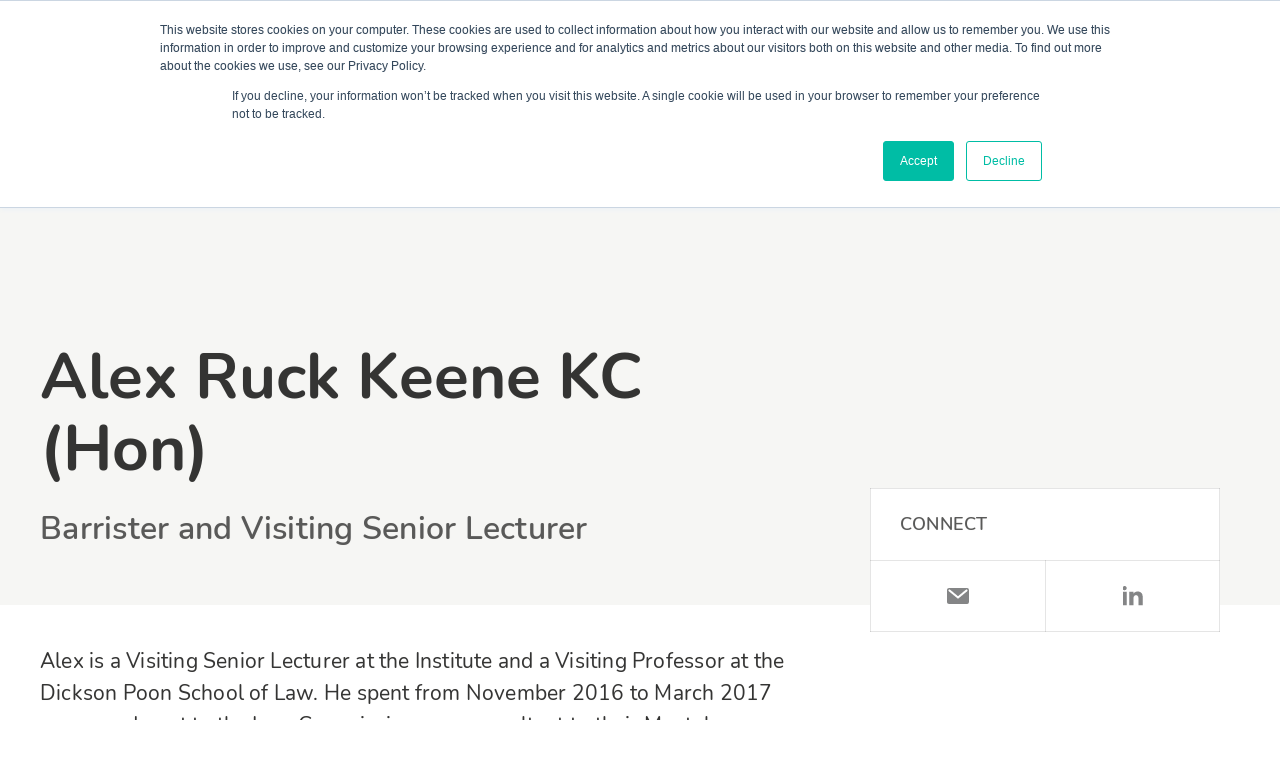

--- FILE ---
content_type: text/html; charset=utf-8
request_url: https://www.maudsleylearning.com/alex-ruck-keene/
body_size: 8775
content:


<!DOCTYPE html>
<html lang="en">
<head>
    <meta charset="utf-8">
    <meta http-equiv="X-UA-Compatible" content="IE=edge">
    <meta name="viewport" content="width=device-width, initial-scale=1.0">
    <link rel="icon" type="image/svg" href="/favicon.svg">
    <title>Alex Ruck Keene KC (Hon)</title>
    <meta name="description" content="">
    <meta name="keywords" content="">

    <link rel="canonical" href="https://www.maudsleylearning.com/alex-ruck-keene/">
    <meta property="og:url" content="https://www.maudsleylearning.com/alex-ruck-keene/">
    <meta property="og:title" content="Alex Ruck Keene KC (Hon)">
    <meta property="og:site_name" content="Maudsley Learning">
    <meta property="og:description" content="">
    <meta property="og:image" content="">
    <link rel="stylesheet" href="/_/app.css" />

    <script>
        (function (w, d, s, r, n) {
            w.TrustpilotObject = n; w[n] = w[n] || function () { (w[n].q = w[n].q || []).push(arguments) };
            a = d.createElement(s); a.async = 1; a.src = r; a.type = 'text/java' + s; f = d.getElementsByTagName(s)[0];
            f.parentNode.insertBefore(a, f)
        })(window, document, 'script', 'https://invitejs.trustpilot.com/tp.min.js', 'tp');
        tp('register', 'wZeywm4gTMzGFdVN');
    </script>

        <!-- Google Tag Manager -->
        <script>
			(function(w, d, s, l, i) {
				w[l] = w[l] || [];
				w[l].push({
					'gtm.start':
						new Date().getTime(),
					event: 'gtm.js'
				});
				var f = d.getElementsByTagName(s)[0],
					j = d.createElement(s),
					dl = l != 'dataLayer' ? '&l=' + l : '';
				j.async = true;
				j.src =
					'https://www.googletagmanager.com/gtm.js?id=' + i + dl;
				f.parentNode.insertBefore(j, f);
			})(window, document, 'script', 'dataLayer', 'GTM-KHVX9GL');
        </script>
        <!-- End Google Tag Manager -->
    
<script type="text/javascript">!function(T,l,y){var S=T.location,k="script",D="instrumentationKey",C="ingestionendpoint",I="disableExceptionTracking",E="ai.device.",b="toLowerCase",w="crossOrigin",N="POST",e="appInsightsSDK",t=y.name||"appInsights";(y.name||T[e])&&(T[e]=t);var n=T[t]||function(d){var g=!1,f=!1,m={initialize:!0,queue:[],sv:"5",version:2,config:d};function v(e,t){var n={},a="Browser";return n[E+"id"]=a[b](),n[E+"type"]=a,n["ai.operation.name"]=S&&S.pathname||"_unknown_",n["ai.internal.sdkVersion"]="javascript:snippet_"+(m.sv||m.version),{time:function(){var e=new Date;function t(e){var t=""+e;return 1===t.length&&(t="0"+t),t}return e.getUTCFullYear()+"-"+t(1+e.getUTCMonth())+"-"+t(e.getUTCDate())+"T"+t(e.getUTCHours())+":"+t(e.getUTCMinutes())+":"+t(e.getUTCSeconds())+"."+((e.getUTCMilliseconds()/1e3).toFixed(3)+"").slice(2,5)+"Z"}(),iKey:e,name:"Microsoft.ApplicationInsights."+e.replace(/-/g,"")+"."+t,sampleRate:100,tags:n,data:{baseData:{ver:2}}}}var h=d.url||y.src;if(h){function a(e){var t,n,a,i,r,o,s,c,u,p,l;g=!0,m.queue=[],f||(f=!0,t=h,s=function(){var e={},t=d.connectionString;if(t)for(var n=t.split(";"),a=0;a<n.length;a++){var i=n[a].split("=");2===i.length&&(e[i[0][b]()]=i[1])}if(!e[C]){var r=e.endpointsuffix,o=r?e.location:null;e[C]="https://"+(o?o+".":"")+"dc."+(r||"services.visualstudio.com")}return e}(),c=s[D]||d[D]||"",u=s[C],p=u?u+"/v2/track":d.endpointUrl,(l=[]).push((n="SDK LOAD Failure: Failed to load Application Insights SDK script (See stack for details)",a=t,i=p,(o=(r=v(c,"Exception")).data).baseType="ExceptionData",o.baseData.exceptions=[{typeName:"SDKLoadFailed",message:n.replace(/\./g,"-"),hasFullStack:!1,stack:n+"\nSnippet failed to load ["+a+"] -- Telemetry is disabled\nHelp Link: https://go.microsoft.com/fwlink/?linkid=2128109\nHost: "+(S&&S.pathname||"_unknown_")+"\nEndpoint: "+i,parsedStack:[]}],r)),l.push(function(e,t,n,a){var i=v(c,"Message"),r=i.data;r.baseType="MessageData";var o=r.baseData;return o.message='AI (Internal): 99 message:"'+("SDK LOAD Failure: Failed to load Application Insights SDK script (See stack for details) ("+n+")").replace(/\"/g,"")+'"',o.properties={endpoint:a},i}(0,0,t,p)),function(e,t){if(JSON){var n=T.fetch;if(n&&!y.useXhr)n(t,{method:N,body:JSON.stringify(e),mode:"cors"});else if(XMLHttpRequest){var a=new XMLHttpRequest;a.open(N,t),a.setRequestHeader("Content-type","application/json"),a.send(JSON.stringify(e))}}}(l,p))}function i(e,t){f||setTimeout(function(){!t&&m.core||a()},500)}var e=function(){var n=l.createElement(k);n.src=h;var e=y[w];return!e&&""!==e||"undefined"==n[w]||(n[w]=e),n.onload=i,n.onerror=a,n.onreadystatechange=function(e,t){"loaded"!==n.readyState&&"complete"!==n.readyState||i(0,t)},n}();y.ld<0?l.getElementsByTagName("head")[0].appendChild(e):setTimeout(function(){l.getElementsByTagName(k)[0].parentNode.appendChild(e)},y.ld||0)}try{m.cookie=l.cookie}catch(p){}function t(e){for(;e.length;)!function(t){m[t]=function(){var e=arguments;g||m.queue.push(function(){m[t].apply(m,e)})}}(e.pop())}var n="track",r="TrackPage",o="TrackEvent";t([n+"Event",n+"PageView",n+"Exception",n+"Trace",n+"DependencyData",n+"Metric",n+"PageViewPerformance","start"+r,"stop"+r,"start"+o,"stop"+o,"addTelemetryInitializer","setAuthenticatedUserContext","clearAuthenticatedUserContext","flush"]),m.SeverityLevel={Verbose:0,Information:1,Warning:2,Error:3,Critical:4};var s=(d.extensionConfig||{}).ApplicationInsightsAnalytics||{};if(!0!==d[I]&&!0!==s[I]){var c="onerror";t(["_"+c]);var u=T[c];T[c]=function(e,t,n,a,i){var r=u&&u(e,t,n,a,i);return!0!==r&&m["_"+c]({message:e,url:t,lineNumber:n,columnNumber:a,error:i}),r},d.autoExceptionInstrumented=!0}return m}(y.cfg);function a(){y.onInit&&y.onInit(n)}(T[t]=n).queue&&0===n.queue.length?(n.queue.push(a),n.trackPageView({})):a()}(window,document,{
src: "https://js.monitor.azure.com/scripts/b/ai.2.min.js", // The SDK URL Source
crossOrigin: "anonymous", 
cfg: { // Application Insights Configuration
    connectionString: 'InstrumentationKey=c8f22279-b9c0-4f17-9640-8821a4e7036f;IngestionEndpoint=https://uksouth-1.in.applicationinsights.azure.com/;LiveEndpoint=https://uksouth.livediagnostics.monitor.azure.com/;ApplicationId=c74e5a51-24fc-4995-8405-f3f01b41915a'
}});</script></head>
	<body>
			<!-- Google Tag Manager (noscript) -->
			<noscript>
				<iframe src="https://www.googletagmanager.com/ns.html?id=GTM-KHVX9GL"
				        height="0" width="0" style="display: none; visibility: hidden"></iframe></noscript>
			<!-- End Google Tag Manager (noscript) -->
	  <div class="layout">
	
<nav class="navigation navigation_light">
	<div class="navigation__header-mobile">
		<a href="/" class="navigation__logo-mobile">logo</a>

		<div class="navigation__search-input-mobile-wrapper">
			<form action="/search" method="GET" class="navigation__search-form">
				<input type="text" placeholder="Search website" class="navigation__search-input-mobile" aria-label="search" />

				<button type="submit" class="navigation__search-submit-mobile-btn">Submit</button>
			</form>
		</div>

		<button type="button" class="navigation__hamburger-btn">
			<span class="navigation__hamburger-btn-item"></span>
			<span class="navigation__hamburger-btn-item"></span>
			<span class="navigation__hamburger-btn-item"></span>
		</button>
	</div>

	<div class="navigation__logo-wrapper">
		<a href="/" title="Go to home page" class="navigation__logo">Logo</a>
	</div>

	<div class="navigation__menu">
		<div class="navigation__menu-top">
			<a class="navigation__skip-navigation" accesskey="2" href="#content">Skip navigation</a>
			<ul class="navigation__links-list navigation__links-list_top">

<li class="navigation__link-item ">
	<a href="https://www.maudsleylearning.com/shop/" class="navigation__link">Shop</a>
</li>

<li class="navigation__link-item ">
	<a href="https://www.maudsleylearning.com/partners/" class="navigation__link">Partners</a>
</li>

<li class="navigation__link-item ">
	<a href="https://www.maudsleylearning.com/contact-us/" class="navigation__link">Contact us</a>
</li>

<li class="navigation__link-item ">
	<a href="https://www.maudsleylearning.com/faq/" class="navigation__link">FAQ</a>
</li>

<li class="navigation__link-item ">
	<a href="https://www.maudsleylearning.com/join-our-team/" class="navigation__link">Join our team</a>
</li>

<li class="navigation__link-item ">
	<a href="https://www.maudsleylearning.com/global-partnerships/" class="navigation__link">Global partnerships</a>
</li>

					<li class="navigation__link-item">
						<a href="/login?redirectUrl=%2fcustomer-portal%2f" class="navigation__link">Log In</a>
					</li>
			</ul>
		</div>

		<div class="navigation__menu-bottom">
			<ul class="navigation__links-list navigation__links-list_bottom">


<li class="navigation__link-item navigation__link-item_bottom navigation__link-item_dropdown ">
	<div class="navigation__link-item-inner">
		<a href="https://www.maudsleylearning.com/courses/" class="navigation__link navigation__link_bottom navigation__link_dropdown">Courses</a>
		
			<button type="button" class="navigation__link-item-chevron-btn ">chevron</button>
	</div>
		<div class="navigation__dropdown">
			<div class="navigation__dropdown-columns-wrapper">
					<div class="navigation__dropdown-column ">
						<div class="navigation__dropdown-title">DELIVERY</div>
						<div class="navigation__dropdown-links-wrapper">
							<ul class="navigation__dropdown-links">
									<li class="navigation__dropdown-link-item ">
										<a href="https://www.maudsleylearning.com/short-courses/" class="navigation__dropdown-link">Short courses</a>
									</li>
									<li class="navigation__dropdown-link-item ">
										<a href="https://www.maudsleylearning.com/simulation/" class="navigation__dropdown-link">Simulation</a>
									</li>
									<li class="navigation__dropdown-link-item ">
										<a href="https://www.maudsleylearning.com/symposium/" class="navigation__dropdown-link">Symposium</a>
									</li>
									<li class="navigation__dropdown-link-item ">
										<a href="https://www.maudsleylearning.com/conference/" class="navigation__dropdown-link">Conference</a>
									</li>
									<li class="navigation__dropdown-link-item ">
										<a href="https://www.maudsleylearning.com/masterclass/" class="navigation__dropdown-link">Masterclass</a>
									</li>
									<li class="navigation__dropdown-link-item ">
										<a href="https://www.maudsleylearning.com/virtual-reality/" class="navigation__dropdown-link">Virtual reality</a>
									</li>
									<li class="navigation__dropdown-link-item ">
										<a href="https://www.maudsleylearning.com/blended/" class="navigation__dropdown-link">Blended</a>
									</li>
									<li class="navigation__dropdown-link-item ">
										<a href="https://www.maudsleylearning.com/elearning/" class="navigation__dropdown-link">eLearning</a>
									</li>
							</ul>
						</div>
					</div>
					<div class="navigation__dropdown-column ">
						<div class="navigation__dropdown-title">SECTOR</div>
						<div class="navigation__dropdown-links-wrapper">
							<ul class="navigation__dropdown-links">
									<li class="navigation__dropdown-link-item ">
										<a href="https://www.maudsleylearning.com/primary-care/" class="navigation__dropdown-link">Primary care</a>
									</li>
									<li class="navigation__dropdown-link-item ">
										<a href="https://www.maudsleylearning.com/secondary-care-mental-health/" class="navigation__dropdown-link">Secondary care &#x2013; mental health</a>
									</li>
									<li class="navigation__dropdown-link-item ">
										<a href="https://www.maudsleylearning.com/secondary-care-physical-health/" class="navigation__dropdown-link">Secondary care &#x2013; physical health</a>
									</li>
									<li class="navigation__dropdown-link-item ">
										<a href="https://www.maudsleylearning.com/school-colleges-higher-education/" class="navigation__dropdown-link">School, colleges &amp; higher education</a>
									</li>
									<li class="navigation__dropdown-link-item ">
										<a href="https://www.maudsleylearning.com/local-authorities/" class="navigation__dropdown-link">Local authorities</a>
									</li>
									<li class="navigation__dropdown-link-item ">
										<a href="https://www.maudsleylearning.com/mental-health-law/" class="navigation__dropdown-link">Mental health law</a>
									</li>
									<li class="navigation__dropdown-link-item ">
										<a href="https://www.maudsleylearning.com/workplace-mental-health-training/" class="navigation__dropdown-link">Workplace mental health training</a>
									</li>
									<li class="navigation__dropdown-link-item ">
										<a href="https://www.maudsleylearning.com/mental-health-training-for-nurses/" class="navigation__dropdown-link">Mental Health Training for Nurses</a>
									</li>
									<li class="navigation__dropdown-link-item ">
										<a href="https://www.maudsleylearning.com/mental-health-training-for-gps/" class="navigation__dropdown-link">Mental Health Training for GPs</a>
									</li>
									<li class="navigation__dropdown-link-item ">
										<a href="https://www.maudsleylearning.com/section-12-and-approved-clinician-trainings/" class="navigation__dropdown-link">Section 12 and Approved clinician trainings</a>
									</li>
									<li class="navigation__dropdown-link-item ">
										<a href="https://www.maudsleylearning.com/media-production/" class="navigation__dropdown-link">Media Production</a>
									</li>
							</ul>
						</div>
					</div>
					<div class="navigation__dropdown-column ">
						<div class="navigation__dropdown-title">National programmes</div>
						<div class="navigation__dropdown-links-wrapper">
							<ul class="navigation__dropdown-links">
									<li class="navigation__dropdown-link-item ">
										<a href="https://www.maudsleylearning.com/courses/autism-train-the-trainer-programme/" class="navigation__dropdown-link">Autism Train the Trainer Programme</a>
									</li>
									<li class="navigation__dropdown-link-item ">
										<a href="https://www.maudsleylearning.com/courses/the-eating-disorders-services-for-adults/" class="navigation__dropdown-link">The Eating Disorders Services for Adults</a>
									</li>
									<li class="navigation__dropdown-link-item ">
										<a href="https://www.maudsleylearning.com/courses/mantra-training-programme/" class="navigation__dropdown-link">MANTRA Training Programme</a>
									</li>
									<li class="navigation__dropdown-link-item ">
										<a href="https://www.maudsleylearning.com/courses/development-and-delivery-of-caarms-for-psychosis-supervisor-course/" class="navigation__dropdown-link">Development and delivery of CAARMS for psychosis - supervisor course</a>
									</li>
									<li class="navigation__dropdown-link-item ">
										<a href="https://www.maudsleylearning.com/courses/national-conference-on-psychosis-prevention/" class="navigation__dropdown-link">National conference on psychosis prevention</a>
									</li>
									<li class="navigation__dropdown-link-item ">
										<a href="https://www.maudsleylearning.com/courses/development-and-delivery-caarms-for-psychosis-practitioner-course-nhs-england/" class="navigation__dropdown-link">Development and delivery CAARMS for psychosis - practitioner course (NHS England)</a>
									</li>
									<li class="navigation__dropdown-link-item ">
										<a href="https://www.maudsleylearning.com/courses/comprehensive-assessment-of-at-risk-mental-states-caarms-practitioner-training/" class="navigation__dropdown-link">Comprehensive Assessment of At-Risk Mental States (CAARMS) practitioner training</a>
									</li>
							</ul>
						</div>
					</div>
			</div>
			<a href="https://www.maudsleylearning.com/courses/" class="navigation__dropdown-bottom-link">View all Courses</a>
	</div>
</li>


<li class="navigation__link-item navigation__link-item_bottom navigation__link-item_dropdown ">
	<div class="navigation__link-item-inner">
		<a href="https://www.maudsleylearning.com/simulation/" class="navigation__link navigation__link_bottom navigation__link_dropdown">Simulation</a>
		
			<button type="button" class="navigation__link-item-chevron-btn ">chevron</button>
	</div>
		<div class="navigation__dropdown">
			<div class="navigation__dropdown-columns-wrapper">
				<div class="navigation__dropdown-column navigation__dropdown-column_one-column">
					<div class="navigation__dropdown-links-wrapper">
						<ul class="navigation__dropdown-links">
								<li class="navigation__dropdown-link-item ">
									<a href="https://www.maudsleylearning.com/simulation/faculty-development-programme/" class="navigation__dropdown-link">Faculty development programme</a>
								</li>
								<li class="navigation__dropdown-link-item ">
									<a href="https://www.maudsleylearning.com/simulation/mental-health-simulation-train-the-trainer-programme/" class="navigation__dropdown-link">Mental health simulation Train-the-Trainer Programme</a>
								</li>
						</ul>
					</div>
				</div>
			</div>
	</div>
</li>


<li class="navigation__link-item navigation__link-item_bottom navigation__link-item_dropdown ">
	<div class="navigation__link-item-inner">
		<a href="https://www.maudsleylearning.com/workforce-development/" class="navigation__link navigation__link_bottom navigation__link_dropdown">Workforce development</a>
		
			<button type="button" class="navigation__link-item-chevron-btn ">chevron</button>
	</div>
		<div class="navigation__dropdown">
			<div class="navigation__dropdown-columns-wrapper">
					<div class="navigation__dropdown-column ">
						<div class="navigation__dropdown-title">What we offer</div>
						<div class="navigation__dropdown-links-wrapper">
							<ul class="navigation__dropdown-links">
									<li class="navigation__dropdown-link-item ">
										<a href="https://www.maudsleylearning.com/well-being-at-work-consultancy/" class="navigation__dropdown-link">Well-being at Work Consultancy</a>
									</li>
									<li class="navigation__dropdown-link-item ">
										<a href="https://www.maudsleylearning.com/well-being-at-work-consultancy/what-we-offer/training/" class="navigation__dropdown-link">Training</a>
									</li>
									<li class="navigation__dropdown-link-item ">
										<a href="https://www.maudsleylearning.com/well-being-at-work-consultancy/what-we-offer/organisational-development/" class="navigation__dropdown-link">Organisational development</a>
									</li>
									<li class="navigation__dropdown-link-item ">
										<a href="https://www.maudsleylearning.com/well-being-at-work-consultancy/what-we-offer/bespoke-intervention/" class="navigation__dropdown-link">Bespoke Intervention</a>
									</li>
									<li class="navigation__dropdown-link-item ">
										<a href="https://www.maudsleylearning.com/well-being-at-work-consultancy/what-we-offer/research-and-evaluation/" class="navigation__dropdown-link">Research and Evaluation</a>
									</li>
							</ul>
						</div>
					</div>
					<div class="navigation__dropdown-column ">
						<div class="navigation__dropdown-title">Our approach</div>
						<div class="navigation__dropdown-links-wrapper">
							<ul class="navigation__dropdown-links">
									<li class="navigation__dropdown-link-item ">
										<a href="https://www.maudsleylearning.com/well-being-at-work-consultancy/consultancy-team/" class="navigation__dropdown-link">Consultancy Team</a>
									</li>
									<li class="navigation__dropdown-link-item ">
										<a href="https://www.maudsleylearning.com/well-being-at-work-consultancy/our-approach/wellbeing/" class="navigation__dropdown-link">Wellbeing</a>
									</li>
									<li class="navigation__dropdown-link-item ">
										<a href="https://www.maudsleylearning.com/well-being-at-work-consultancy/our-approach/evaluation-methodology/" class="navigation__dropdown-link">Evaluation methodology</a>
									</li>
							</ul>
						</div>
					</div>
					<div class="navigation__dropdown-column ">
						<div class="navigation__dropdown-title">Case studies</div>
						<div class="navigation__dropdown-links-wrapper">
							<ul class="navigation__dropdown-links">
									<li class="navigation__dropdown-link-item ">
										<a href="https://www.maudsleylearning.com/well-being-at-work-consultancy/autism-core-capabilities-framework/" class="navigation__dropdown-link">Autism Core Capabilities Framework</a>
									</li>
									<li class="navigation__dropdown-link-item ">
										<a href="https://www.maudsleylearning.com/well-being-at-work-consultancy/case-study/people-promise-evaluation/" class="navigation__dropdown-link">People Promise evaluation</a>
									</li>
									<li class="navigation__dropdown-link-item ">
										<a href="https://www.maudsleylearning.com/well-being-at-work-consultancy/case-study/systematic-review-the-effects-of-covid-19-on-the-nhs-workforce/" class="navigation__dropdown-link">Systematic Review - The effects of Covid-19 on the NHS workforce</a>
									</li>
									<li class="navigation__dropdown-link-item ">
										<a href="https://www.maudsleylearning.com/well-being-at-work-consultancy/case-study/wellbeing-strategy/" class="navigation__dropdown-link">Wellbeing strategy</a>
									</li>
									<li class="navigation__dropdown-link-item ">
										<a href="https://www.maudsleylearning.com/well-being-at-work-consultancy/case-study/eap-wellbeing-evaluation/" class="navigation__dropdown-link">EAP &amp; wellbeing evaluation</a>
									</li>
									<li class="navigation__dropdown-link-item ">
										<a href="https://www.maudsleylearning.com/well-being-at-work-consultancy/case-study/london-transformation-learning-collaborative-ltlc/" class="navigation__dropdown-link">London Transformation &amp; Learning Collaborative (LTLC)</a>
									</li>
									<li class="navigation__dropdown-link-item ">
										<a href="https://www.maudsleylearning.com/well-being-at-work-consultancy/case-study/mecc-in-mental-health/" class="navigation__dropdown-link">MECC in Mental health</a>
									</li>
							</ul>
						</div>
					</div>
			</div>
			<a href="https://www.maudsleylearning.com/workforce-development/" class="navigation__dropdown-bottom-link">View all Workforce development</a>
	</div>
</li>


<li class="navigation__link-item navigation__link-item_bottom navigation__link-item_dropdown ">
	<div class="navigation__link-item-inner">
		<a href="https://www.maudsleylearning.com/insights/" class="navigation__link navigation__link_bottom navigation__link_dropdown">Insights</a>
		
			<button type="button" class="navigation__link-item-chevron-btn ">chevron</button>
	</div>
		<div class="navigation__dropdown">
			<div class="navigation__dropdown-columns-wrapper">
				<div class="navigation__dropdown-column navigation__dropdown-column_one-column">
					<div class="navigation__dropdown-links-wrapper">
						<ul class="navigation__dropdown-links">
								<li class="navigation__dropdown-link-item ">
									<a href="https://www.maudsleylearning.com/insights/blogs-and-videos/" class="navigation__dropdown-link">Blogs and Videos</a>
								</li>
								<li class="navigation__dropdown-link-item ">
									<a href="https://www.maudsleylearning.com/insights/news/" class="navigation__dropdown-link">News</a>
								</li>
								<li class="navigation__dropdown-link-item ">
									<a href="https://www.maudsleylearning.com/insights/podcasts/" class="navigation__dropdown-link">Podcasts</a>
								</li>
						</ul>
					</div>
				</div>
			</div>
	</div>
</li>


<li class="navigation__link-item navigation__link-item_bottom navigation__link-item_dropdown ">
	<div class="navigation__link-item-inner">
		<a href="https://www.maudsleylearning.com/webinar/" class="navigation__link navigation__link_bottom navigation__link_dropdown">Webinar</a>
		
			<button type="button" class="navigation__link-item-chevron-btn ">chevron</button>
	</div>
		<div class="navigation__dropdown">
			<div class="navigation__dropdown-columns-wrapper">
				<div class="navigation__dropdown-column navigation__dropdown-column_one-column">
					<div class="navigation__dropdown-links-wrapper">
						<ul class="navigation__dropdown-links">
								<li class="navigation__dropdown-link-item ">
									<a href="https://www.maudsleylearning.com/webinar/braincast-webinar/" class="navigation__dropdown-link">Braincast - Webinar</a>
								</li>
								<li class="navigation__dropdown-link-item ">
									<a href="https://www.maudsleylearning.com/webinar/challenging-conversations/" class="navigation__dropdown-link">Challenging Conversations</a>
								</li>
								<li class="navigation__dropdown-link-item ">
									<a href="https://www.maudsleylearning.com/webinar/kaleidoscope-live/" class="navigation__dropdown-link">Kaleidoscope Live</a>
								</li>
								<li class="navigation__dropdown-link-item ">
									<a href="https://www.maudsleylearning.com/webinar/ml-webinar/" class="navigation__dropdown-link">ML Webinar</a>
								</li>
						</ul>
					</div>
				</div>
			</div>
	</div>
</li>


<li class="navigation__link-item navigation__link-item_bottom  ">
	<div class="navigation__link-item-inner">
		<a href="https://www.maudsleylearning.com/about/" class="navigation__link navigation__link_bottom ">About</a>
		
	</div>
</li>
			</ul>

			<div class="navigation__rest-links-wrapper">
				<button type="button" class="navigation__rest-links-btn">...</button>

				<ul class="navigation__rest-links"></ul>
			</div>

			<div class="navigation__search-wrapper">
				<div class="navigation__search-wrapper-inner">
					<svg fill="none" xmlns="http://www.w3.org/2000/svg" viewBox="0 0 16 16" class="navigation__close-icon"><path d="M12 4l-8 8M4 4l8 8" stroke="#595958" stroke-linecap="round" stroke-linejoin="round" /></svg>

					<form action="/search" method="GET" class="navigation__search-form">
						<input type="text" class="navigation__search-input" accesskey="S" aria-label="search" placeholder="Search" />

						<button type="submit" class="navigation__search-submit-btn">Submit</button>
					</form>
				</div>
			</div>
		</div>
	</div>
</nav>

	<div id="content" class="content" role="main">
		

﻿


<div class="speaker-hero">
    <div class="speaker-hero__wrapper">
        <div class="speaker-hero__info">
            <div class="breadcrumbs">
  <div class="breadcrumbs__container">
  </div>
</div>

            <h1 class="speaker-hero__title">Alex Ruck Keene KC (Hon)</h1>
            <p class="speaker-hero__position">
                Barrister and Visiting Senior Lecturer 
            </p>
        </div>

        <div class="speaker-hero__person-wrapper">
            <div class="speaker-hero__person">
                <div class="speaker-hero__img-wrapper">
                    <img
                         class="speaker-hero__img" />
                </div>
                    <div class="speaker-hero__person-info">
                        <div class="speaker-hero__person-info-title">
                            Connect
                        </div>

                        <ul class="speaker-hero__socials-list">
                                <li class="speaker-hero__socials-item">
                                    <a class="speaker-hero__socials-link speaker-hero__socials-link_email "
                                       rel="">
                                        Email
                                    </a>
                                </li>
                                <li class="speaker-hero__socials-item">
                                    <a class="speaker-hero__socials-link speaker-hero__socials-link_linkedIn "
                                       rel="">
                                        LinkedIn
                                    </a>
                                </li>
                        </ul>
                    </div>
            </div>
        </div>
    </div>
</div>

<div class="rich-text-wrapper">
  <div class="rich-text__inner-container">
    <p class="rich-text__markup-p markup-p">Alex is a Visiting Senior Lecturer at the Institute and a Visiting Professor at the Dickson Poon School of Law. He spent from November 2016 to March 2017 on secondment to the Law Commission as a consultant to their Mental Capacity and Deprivation of Liberty Project, and 2018 was legal adviser to the independent Review of the Mental Health Act 1983. He was appointed an Honorary Kings Counsel in March 2022 in recognition of his contribution to the development of the law relating to mental health and capacity outside the courtroom.</p>
  </div>
</div>


<div class="course-tiles course-tiles_white">
    <div class="course-tiles__container">
        <h2 class="course-tiles__title">Courses by Alex Ruck Keene</h2>
        <div class="course-tiles__courses-container">
        </div>
    </div>
</div>

	</div>

	
<footer class="footer">
    <div class="footer__container">
        <a href="/" class="footer__logo">Footer logo</a>

        <div class="footer__columns-wrapper">
            <div class="footer__column">
                <div class="footer__column-title">Who we are</div>

                <p>Maudsley Learning is part of South London and Maudsley NHS Foundation Trust (SLaM), one of the UK's largest providers of mental health services. © 2021–2025 Maudsley Learning. All rights reserved.</p>
            </div>

            <div class="footer__column">
                <div class="footer__column-title">Contact</div>

                <div class="footer__column-items">
                        <p class="footer__column-item">Maudsley Learning, ORTUS, 82-96 Grove Lane, London, SE5 8SN, United Kingdom</p>

                        <a href="mailto: maudsleylearning@slam.nhs.uk" class="footer__column-item footer__column-item_email">maudsleylearning@slam.nhs.uk</a>

                        <p class="footer__column-item">0330 808 9391  </p>

                        <p class="footer__column-item">Phone lines are open from 08.30 am to 05.00 pm, Monday to Friday.</p>
                </div>
            </div>

            <div class="footer__column">
                <div class="footer__column-title">Learn</div>

                <ul class="footer__links">
                            <li class="footer__link-item">
                                <a href="https://maudsleylearning.com/subscribe" class="footer__link">Subscribe to newsletter</a>
                            </li>
                            <li class="footer__link-item">
                                <a href="/insights/news/" class="footer__link">News</a>
                            </li>
                            <li class="footer__link-item">
                                <a href="/insights/blogs-and-videos/" class="footer__link">Blogs</a>
                            </li>
                            <li class="footer__link-item">
                                <a href="https://www.youtube.com/@maudsleylearn" class="footer__link">Youtube</a>
                            </li>
                            <li class="footer__link-item">
                                <a href="/insights/podcasts/" class="footer__link">Podcasts</a>
                            </li>
                            <li class="footer__link-item">
                                <a href="/privacy-policy/" class="footer__link">Privacy policy</a>
                            </li>
                            <li class="footer__link-item">
                                <a href="/verified-by-maudsley/" class="footer__link">Verified by Maudsley</a>
                            </li>
                </ul>
            </div>
        </div>

        <div class="footer__bottom-wrapper">
            <div class="footer__social-links">
                    <a href="https://www.linkedin.com/company/the-maudsley-learning-company/" target="_blank" aria-label="Check our LinkedIn page" rel="noopener noreferrer" class="footer__social-link footer__social-link_linkedin">LinkedIn</a>

                    <a href="https://www.instagram.com/maudsleylearn" target="_blank" aria-label="Check our Instagram page" rel="noopener noreferrer" class="footer__social-link footer__social-link_instagram">Instagram</a>

                    <a href="https://twitter.com/maudsleylearn" target="_blank" aria-label="Check our Twitter page" rel="noopener noreferrer" class="footer__social-link footer__social-link_twitter">Twitter</a>

                    <a href="https://www.facebook.com/Maudsleylearn/" target="_blank" aria-label="Check our Facebook page" rel="noopener noreferrer" class="footer__social-link footer__social-link_facebook">Facebook</a>

                    <a href="https://www.youtube.com/channel/UClempNRqA5HUECyUhD181cA" target="_blank" aria-label="Check our Youtube channel" rel="noopener noreferrer" class="footer__social-link footer__social-link_youtube">YouTube</a>
            </div>

            <div class="footer__subscribe-wrapper" style="display: none">
                <a href="/" class="footer__subscribe">Subscribe our newsletter</a>
            </div>
        </div>
    </div>
</footer>

</div>

    <script async src="/_/app.js"></script>
	</body>
</html>


--- FILE ---
content_type: image/svg+xml
request_url: https://www.maudsleylearning.com/_/701d7d3464a76fc85147.svg
body_size: 362
content:
<svg fill="none" xmlns="http://www.w3.org/2000/svg" viewBox="0 0 22 21"><path d="M4.413 2.206c0 1.236-.971 2.207-2.207 2.207A2.185 2.185 0 010 2.206C0 .971.97 0 2.206 0s2.207.97 2.207 2.206zm0 3.972H0v14.12h4.413V6.178zm7.06 0H7.06v14.12h4.413v-7.413c0-4.148 5.295-4.501 5.295 0v7.413h4.412v-8.914c0-6.971-7.854-6.707-9.707-3.265V6.178z" fill="#848586"/></svg>


--- FILE ---
content_type: image/svg+xml
request_url: https://www.maudsleylearning.com/_/33c2620db11bda8f0ec5.svg
body_size: 168
content:
<svg fill="none" xmlns="http://www.w3.org/2000/svg" viewBox="0 0 24 24"><path d="M6 9l6 6 6-6" stroke="#595958" stroke-linecap="round" stroke-linejoin="round"/></svg>
